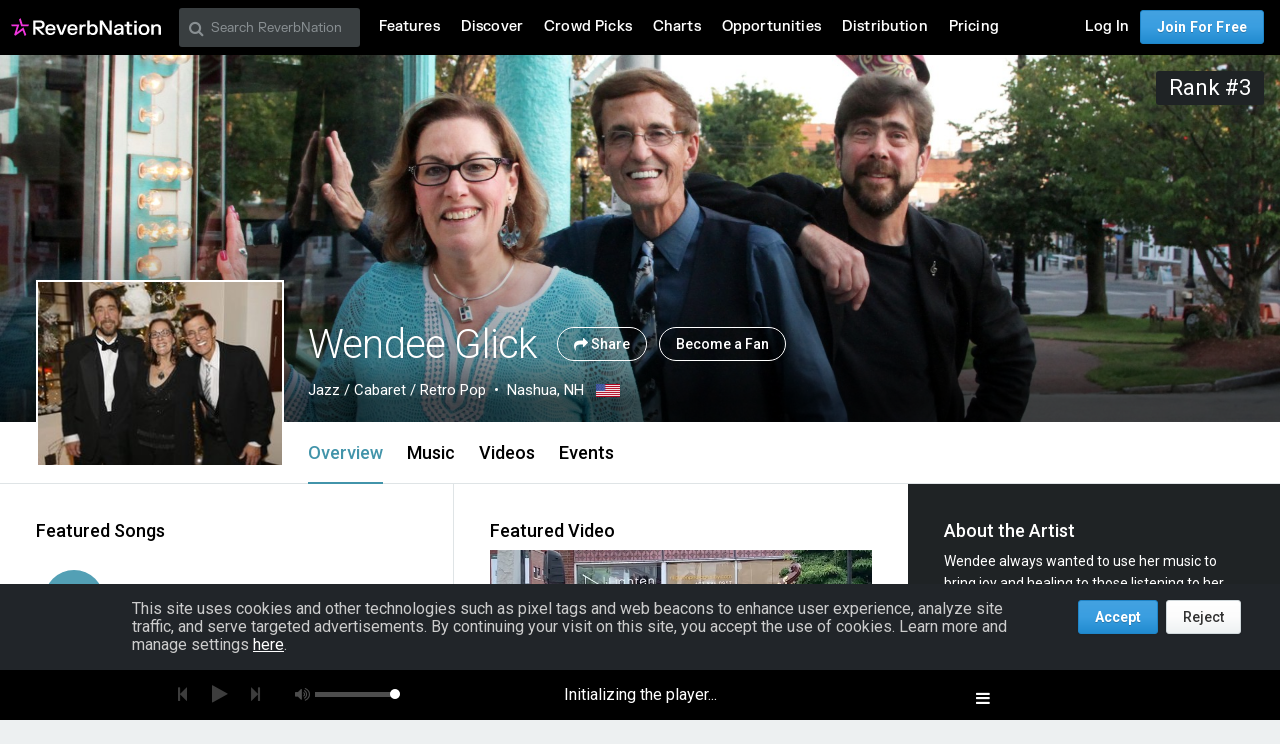

--- FILE ---
content_type: image/svg+xml
request_url: https://d16o2fplq2wi4c.cloudfront.net/20260115155528/images/foundation/components/owl-carousel/simple-right-arrow.svg?1768510745
body_size: 221
content:
<?xml version="1.0" encoding="utf-8"?>
<!-- Generator: Adobe Illustrator 18.1.0, SVG Export Plug-In . SVG Version: 6.00 Build 0)  -->
<!DOCTYPE svg PUBLIC "-//W3C//DTD SVG 1.1//EN" "http://www.w3.org/Graphics/SVG/1.1/DTD/svg11.dtd">
<svg version="1.1" id="Layer_1" xmlns="http://www.w3.org/2000/svg" xmlns:xlink="http://www.w3.org/1999/xlink" x="0px" y="0px"
	 viewBox="0 0 68.1 176.2" enable-background="new 0 0 68.1 176.2" xml:space="preserve">
<g>
	<g>
		<g>
			<polygon fill-rule="evenodd" clip-rule="evenodd" points="66.4,87.3 68.1,88.1 2.1,176.2 0,176.2 			"/>
		</g>
	</g>
	<g>
		<g>
			<polygon fill-rule="evenodd" clip-rule="evenodd" points="2.1,0 68.1,88.1 66.4,88.9 0,0 			"/>
		</g>
	</g>
</g>
</svg>
